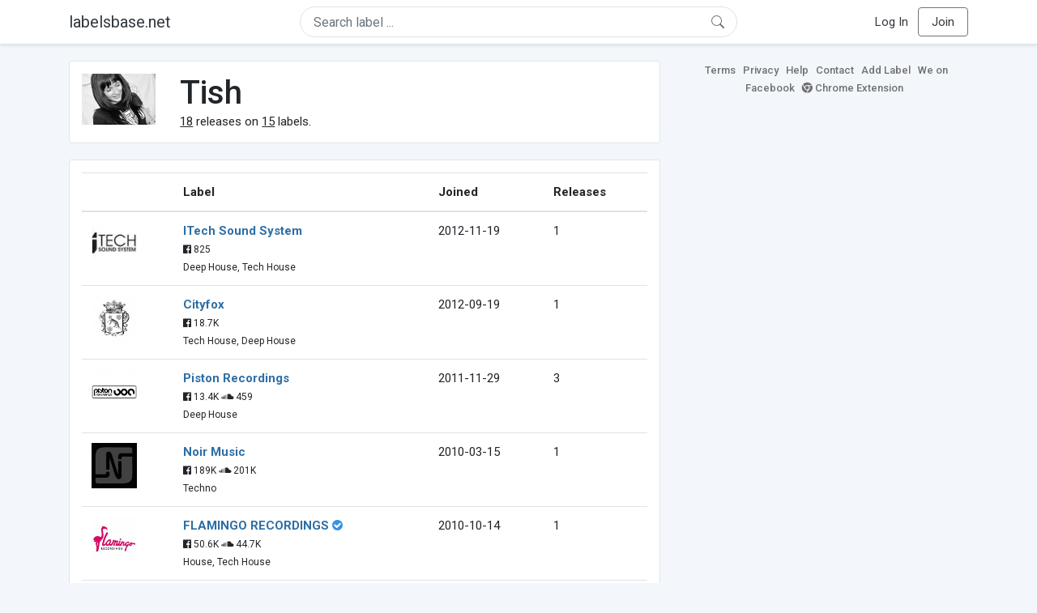

--- FILE ---
content_type: text/html; charset=UTF-8
request_url: https://labelsbase.net/artist/30764
body_size: 5134
content:
<!DOCTYPE html>
<html lang="en">
<head>
    <title>Tish</title>

    <meta http-equiv="Content-Type" content="text/html;charset=UTF-8">
    <meta name="viewport" content="width=device-width, initial-scale=1.0">
    <meta name="csrf-token" content="Eln3OjNpaowkjb5LCGsixFfc9fUpzgar9YY31LZH">

    
    <link rel="stylesheet" href="https://stackpath.bootstrapcdn.com/bootstrap/4.5.0/css/bootstrap.min.css"
          integrity="sha384-9aIt2nRpC12Uk9gS9baDl411NQApFmC26EwAOH8WgZl5MYYxFfc+NcPb1dKGj7Sk" crossorigin="anonymous">
    <link rel="stylesheet" href="https://maxcdn.bootstrapcdn.com/font-awesome/4.7.0/css/font-awesome.min.css">
    <link rel="stylesheet"
          href="https://fonts.googleapis.com/css?family=Roboto:300,400,500,700&subset=cyrillic&display=swap">
    <link rel="stylesheet" href="/css/style.css?v=1602005775"/>

    <link rel="icon" type="image/png" href="/favicon-16.png" sizes="16x16">
    <link rel="icon" type="image/png" href="/favicon-32.png" sizes="32x32">
    <link rel="icon" type="image/png" href="/favicon-96.png" sizes="96x96">

    <style>[wire\:loading] {display: none;}[wire\:offline] {display: none;}[wire\:dirty]:not(textarea):not(input):not(select) {display: none;}</style>

    </head>
<body>

<div class="side_menu">
    <div class="close_menu pointer" onclick="$('.side_menu').toggleClass('side_menu_toggle')">×</div>

            <a href="https://labelsbase.net/login"><i class="fa fa-sign-in fa-fw"></i> Log In</a>
        <a href="https://labelsbase.net/join"><i class="fa fa-user-plus fa-fw"></i> Join</a>
    </div>

<div class="bg-white border-bottom shadow-sm p-2 fixed-top">
    <div class="container">
        <div class="row row-fluid">
            <div class="col-lg-3 col-2 my-auto" id="nav-brand">
                <a class="navbar-brand p-0 text-dark d-none d-lg-inline-block" href="/">
                    labelsbase.net
                </a>
                <a class="text-dark d-inline-block d-lg-none" href="/">
                    <i class="fa fa-home" style="font-size: 23px;"></i>
                </a>
            </div>
            <div class="col-lg-6 col-md-8 col-8 my-auto" id="nav-search">
                                    <div wire:initial-data="{&quot;id&quot;:&quot;ySroOrjdG5W1zKmgvdHp&quot;,&quot;name&quot;:&quot;search-dropdown&quot;,&quot;redirectTo&quot;:false,&quot;locale&quot;:&quot;en&quot;,&quot;events&quot;:[],&quot;eventQueue&quot;:[],&quot;dispatchQueue&quot;:[],&quot;data&quot;:{&quot;q&quot;:null},&quot;children&quot;:[],&quot;checksum&quot;:&quot;c97d7c67305d05fb612be6794512b2041ce29d0cea6f955c09f88f1e77997f7d&quot;}" wire:id="ySroOrjdG5W1zKmgvdHp" class="position-relative">
    <form method="get" action="https://labelsbase.net">
        <div class="position-absolute"
             style="right: 1rem; top: 50%; width: 16px; height: 16px; transform: translateY(-50%);">

            <div class="">
                <div wire:loading.remove>
                    <svg width="16px" height="16px" style="vertical-align: baseline; fill: #6c757d;" viewBox="0 0 16 16"
                         xmlns="http://www.w3.org/2000/svg">
                        <path fill-rule="evenodd"
                              d="M10.442 10.442a1 1 0 0 1 1.415 0l3.85 3.85a1 1 0 0 1-1.414 1.415l-3.85-3.85a1 1 0 0 1 0-1.415z"/>
                        <path fill-rule="evenodd"
                              d="M6.5 12a5.5 5.5 0 1 0 0-11 5.5 5.5 0 0 0 0 11zM13 6.5a6.5 6.5 0 1 1-13 0 6.5 6.5 0 0 1 13 0z"/>
                    </svg>
                </div>
            </div>

            <div wire:loading>
                <div class="spinner-grow text-light" role="status"
                     style="vertical-align: unset; width: 16px; height: 16px;">
                </div>
            </div>

                    </div>

        <input class="form-control border px-3 rounded-pill "
               type="text"
               name="q"
               wire:model="q"
               value=""
               id="q"
               placeholder="Search label ..."
               autocomplete="off">

                                </form>
</div>                            </div>
            <div class="col-lg-3 col-2 my-auto text-right" id="nav-menu">
                <div class="text-dark d-inline-block d-lg-none bars-button pointer">☰</div>
                <div class="d-none d-lg-inline-block">
                                            <a class="text-dark" href="https://labelsbase.net/login">Log In</a>
                        <a class="text-dark ml-2 p-2 px-3 border border-secondary rounded" href="https://labelsbase.net/join">Join</a>
                                    </div>
            </div>
        </div>
    </div>
</div>

<div class="container">
        <div class="row row-fluid">
        <div class="col-md-8">
            <div class="block-content">
                <div class="row">
                    <div class="col-lg-2 col-md-2 col-sm-2 col-xs-3">
                        <img style="width: 100%;" src="https://geo-media.beatport.com/image_size/165x165/a4615b2c-e24c-4cd7-8630-110c552117c0.jpg" alt="Tish">
                    </div>
                    <div class="col-lg-10 col-md-10 col-sm-10 col-xs-9">
                        <h1>Tish</h1>
                        <br>

                        <div>
                            <u>18</u> releases on <u>15</u> labels.
                        </div>
                    </div>
                </div>
            </div>

            <div class="block-content">
                <table class="table" style="margin-bottom: 0;">
                    <thead>
                    <tr>
                        <th></th>
                        <th>Label</th>
                        <th>Joined</th>
                        <th>Releases</th>
                    </tr>
                    </thead>
                    <tbody>
                                            <tr>
                            <td>
                                <img src="https://d1fuks2cnuq5t9.cloudfront.net/i/110x110/xj1bigHSjKFjPiGYfcD654ne8NdApKX8zw239qGy.jpg" alt="ITech Sound System" title="ITech Sound System" width="56" height="56">
                            </td>
                            <td>
                                <b><a href="https://labelsbase.net/itech">ITech Sound System</a></b>
                                                                <br>

                                                                    <small>
                                                                                    <i class="fa fa-facebook-official"></i> 825
                                        
                                                                            </small>
                                    <br>
                                                                <small>Deep House, Tech House</small>
                            </td>
                            <td>2012-11-19</td>
                            <td>1</td>
                        </tr>
                                            <tr>
                            <td>
                                <img src="https://d1fuks2cnuq5t9.cloudfront.net/i/110x110/EvfFtEVzzBtyvfF146yCUYHwlCXaVS8Zelc5Vo7G.jpg" alt="Cityfox" title="Cityfox" width="56" height="56">
                            </td>
                            <td>
                                <b><a href="https://labelsbase.net/cityfox">Cityfox</a></b>
                                                                <br>

                                                                    <small>
                                                                                    <i class="fa fa-facebook-official"></i> 18.7K
                                        
                                                                            </small>
                                    <br>
                                                                <small>Tech House, Deep House</small>
                            </td>
                            <td>2012-09-19</td>
                            <td>1</td>
                        </tr>
                                            <tr>
                            <td>
                                <img src="https://d1fuks2cnuq5t9.cloudfront.net/i/110x110/kZMvFUuADOeA9yx6Dbi3CxVFX2wMH9B6h4fb8XC2.jpg" alt="Piston Recordings" title="Piston Recordings" width="56" height="56">
                            </td>
                            <td>
                                <b><a href="https://labelsbase.net/piston-recordings">Piston Recordings</a></b>
                                                                <br>

                                                                    <small>
                                                                                    <i class="fa fa-facebook-official"></i> 13.4K
                                        
                                                                                    <i class="fa fa-soundcloud"></i> 459
                                                                            </small>
                                    <br>
                                                                <small>Deep House</small>
                            </td>
                            <td>2011-11-29</td>
                            <td>3</td>
                        </tr>
                                            <tr>
                            <td>
                                <img src="https://d1fuks2cnuq5t9.cloudfront.net/i/110x110/4x6erzmHp79wcFfeO3XlbynINo1jyKJbfEhwL2ce.jpg" alt="Noir Music" title="Noir Music" width="56" height="56">
                            </td>
                            <td>
                                <b><a href="https://labelsbase.net/noir-music">Noir Music</a></b>
                                                                <br>

                                                                    <small>
                                                                                    <i class="fa fa-facebook-official"></i> 189K
                                        
                                                                                    <i class="fa fa-soundcloud"></i> 201K
                                                                            </small>
                                    <br>
                                                                <small>Techno</small>
                            </td>
                            <td>2010-03-15</td>
                            <td>1</td>
                        </tr>
                                            <tr>
                            <td>
                                <img src="https://d1fuks2cnuq5t9.cloudfront.net/i/110x110/acGSZpleNIgnE9srsplmN8GJOZh1I8aosi19j671.jpg" alt="FLAMINGO RECORDINGS" title="FLAMINGO RECORDINGS" width="56" height="56">
                            </td>
                            <td>
                                <b><a href="https://labelsbase.net/flamingo-recordings">FLAMINGO RECORDINGS</a></b>
                                                                    <i class="fa fa-check-circle" style="color: #3b91e4;" aria-hidden="true"></i>
                                                                <br>

                                                                    <small>
                                                                                    <i class="fa fa-facebook-official"></i> 50.6K
                                        
                                                                                    <i class="fa fa-soundcloud"></i> 44.7K
                                                                            </small>
                                    <br>
                                                                <small>House, Tech House</small>
                            </td>
                            <td>2010-10-14</td>
                            <td>1</td>
                        </tr>
                                            <tr>
                            <td>
                                <img src="https://d1fuks2cnuq5t9.cloudfront.net/i/110x110/SIt9ebifEbzyew3JhibBnupPbb7yoJvNuHkbckfz.jpg" alt="Bla Bla" title="Bla Bla" width="56" height="56">
                            </td>
                            <td>
                                <b><a href="https://labelsbase.net/bla-bla">Bla Bla</a></b>
                                                                <br>

                                                                    <small>
                                                                                    <i class="fa fa-facebook-official"></i> 14.9K
                                        
                                                                            </small>
                                    <br>
                                                                <small>Techno</small>
                            </td>
                            <td>2011-10-21</td>
                            <td>1</td>
                        </tr>
                                            <tr>
                            <td>
                                <img src="https://d1fuks2cnuq5t9.cloudfront.net/i/110x110/S0hj4LtS4iBGSCYUfA0qFucEw3CiiBGPXTZ43gzc.jpg" alt="Draft" title="Draft" width="56" height="56">
                            </td>
                            <td>
                                <b><a href="https://labelsbase.net/draft">Draft</a></b>
                                                                <br>

                                                                    <small>
                                        
                                                                                    <i class="fa fa-soundcloud"></i> 4K
                                                                            </small>
                                    <br>
                                                                <small>Tech House, Minimal</small>
                            </td>
                            <td>2015-11-30</td>
                            <td>1</td>
                        </tr>
                                            <tr>
                            <td>
                                <img src="https://d1fuks2cnuq5t9.cloudfront.net/i/110x110/SIOtogNy3bqSEcFfSJIF9ijcdfpcU9HEfVChm06z.jpg" alt="Neurotraxx Recordings" title="Neurotraxx Recordings" width="56" height="56">
                            </td>
                            <td>
                                <b><a href="https://labelsbase.net/neurotraxx-recordings">Neurotraxx Recordings</a></b>
                                                                <br>

                                                                    <small>
                                                                                    <i class="fa fa-facebook-official"></i> 26.6K
                                        
                                                                            </small>
                                    <br>
                                                                <small>Deep House, Tech House</small>
                            </td>
                            <td>2011-06-09</td>
                            <td>1</td>
                        </tr>
                                            <tr>
                            <td>
                                <img src="https://d1fuks2cnuq5t9.cloudfront.net/i/110x110/WUnz4R4GOdiSsvkYUDIxO2yrSKW2RrV28vPIBUJe.jpg" alt="Materialism" title="Materialism" width="56" height="56">
                            </td>
                            <td>
                                <b><a href="https://labelsbase.net/materialism">Materialism</a></b>
                                                                <br>

                                                                    <small>
                                                                                    <i class="fa fa-facebook-official"></i> 16.6K
                                        
                                                                            </small>
                                    <br>
                                                                <small>Tech House</small>
                            </td>
                            <td>2014-03-17</td>
                            <td>1</td>
                        </tr>
                                            <tr>
                            <td>
                                <img src="https://d1fuks2cnuq5t9.cloudfront.net/i/110x110/whGOjL1vd6uqaaweTQzOXXZFpY9vsJwiTU2rYzDn.jpg" alt="Get High Music" title="Get High Music" width="56" height="56">
                            </td>
                            <td>
                                <b><a href="https://labelsbase.net/get-high-music">Get High Music</a></b>
                                                                <br>

                                                                <small>Tech House, Deep House</small>
                            </td>
                            <td>2011-01-08</td>
                            <td>1</td>
                        </tr>
                                            <tr>
                            <td>
                                <img src="https://d1fuks2cnuq5t9.cloudfront.net/i/110x110/jVUO1MXVrkAoLcrEiTBdOFZfGud9Fa6Xg3K0sSg9.jpg" alt="Natural Rhythm" title="Natural Rhythm" width="56" height="56">
                            </td>
                            <td>
                                <b><a href="https://labelsbase.net/natural-rhythm">Natural Rhythm</a></b>
                                                                <br>

                                                                    <small>
                                                                                    <i class="fa fa-facebook-official"></i> 5.9K
                                        
                                                                                    <i class="fa fa-soundcloud"></i> 6.1K
                                                                            </small>
                                    <br>
                                                                <small>Deep House, Tech House</small>
                            </td>
                            <td>2010-06-17</td>
                            <td>1</td>
                        </tr>
                                            <tr>
                            <td>
                                <img src="https://d1fuks2cnuq5t9.cloudfront.net/i/110x110/5E85eSj79E54KenbO4CMe4mgsSNeo36DKCgLvV9k.jpg" alt="Witty Tunes" title="Witty Tunes" width="56" height="56">
                            </td>
                            <td>
                                <b><a href="https://labelsbase.net/witty-tunes">Witty Tunes</a></b>
                                                                    <i class="fa fa-check-circle" style="color: #3b91e4;" aria-hidden="true"></i>
                                                                <br>

                                                                    <small>
                                                                                    <i class="fa fa-facebook-official"></i> 9K
                                        
                                                                                    <i class="fa fa-soundcloud"></i> 10.5K
                                                                            </small>
                                    <br>
                                                                <small>Tech House, Deep House</small>
                            </td>
                            <td>2011-11-07</td>
                            <td>1</td>
                        </tr>
                                            <tr>
                            <td>
                                <img src="https://d1fuks2cnuq5t9.cloudfront.net/i/110x110/tBKbxIxm5poOwUQeb02zBx9d9hMGN28h4tKLM5ZS.jpg" alt="Baile Musik" title="Baile Musik" width="56" height="56">
                            </td>
                            <td>
                                <b><a href="https://labelsbase.net/baile-musik">Baile Musik</a></b>
                                                                <br>

                                                                    <small>
                                                                                    <i class="fa fa-facebook-official"></i> 13.4K
                                        
                                                                                    <i class="fa fa-soundcloud"></i> 13.5K
                                                                            </small>
                                    <br>
                                                                <small>Minimal, Tech House</small>
                            </td>
                            <td>2014-03-10</td>
                            <td>2</td>
                        </tr>
                                            <tr>
                            <td>
                                <img src="https://d1fuks2cnuq5t9.cloudfront.net/i/110x110/9xUR2mgb9d5AbTg5phdEfEz9F9hxuZr8qnju6Gg9.jpg" alt="Sex Panda White" title="Sex Panda White" width="56" height="56">
                            </td>
                            <td>
                                <b><a href="https://labelsbase.net/sex-panda-white">Sex Panda White</a></b>
                                                                <br>

                                                                    <small>
                                                                                    <i class="fa fa-facebook-official"></i> 2.8K
                                        
                                                                            </small>
                                    <br>
                                                                <small>Deep House, Tech House</small>
                            </td>
                            <td>2012-10-11</td>
                            <td>1</td>
                        </tr>
                                            <tr>
                            <td>
                                <img src="https://d1fuks2cnuq5t9.cloudfront.net/i/110x110/5ycX8c0ifTI8fwSPLkSflmhPW8DgBGSDMs2QW7yJ.jpg" alt="Material" title="Material" width="56" height="56">
                            </td>
                            <td>
                                <b><a href="https://labelsbase.net/material">Material</a></b>
                                                                <br>

                                                                    <small>
                                                                                    <i class="fa fa-facebook-official"></i> 16.6K
                                        
                                                                                    <i class="fa fa-soundcloud"></i> 19.2K
                                                                            </small>
                                    <br>
                                                                <small>Tech House</small>
                            </td>
                            <td>2012-02-13</td>
                            <td>1</td>
                        </tr>
                                        </tbody>
                </table>
            </div>
        </div>

        <div class="col-md-4">
            <div class="sb-footer mb-4">
    <a href="https://labelsbase.net/terms">Terms</a>
    <a href="https://labelsbase.net/privacy">Privacy</a>
    <a href="https://labelsbase.net/faq">Help</a>
    <a href="https://labelsbase.net/contact">Contact</a>
    <a href="https://labelsbase.net/add">Add Label</a>
    <a href="https://www.facebook.com/labelsbase/" target="_blank">We on Facebook</a>
    <a href="https://chrome.google.com/webstore/detail/labelsbasebeatport/hmnnmkppfllhndkjcpdiobhlkpkanace" target="_blank"><i class="fa fa-chrome" aria-hidden="true"></i> Chrome Extension</a>
</div>        </div>
    </div>
</div>

<script src="https://code.jquery.com/jquery-3.5.1.min.js"
        integrity="sha256-9/aliU8dGd2tb6OSsuzixeV4y/faTqgFtohetphbbj0=" crossorigin="anonymous"></script>
<script src="https://cdn.jsdelivr.net/npm/popper.js@1.16.0/dist/umd/popper.min.js"
        integrity="sha384-Q6E9RHvbIyZFJoft+2mJbHaEWldlvI9IOYy5n3zV9zzTtmI3UksdQRVvoxMfooAo"
        crossorigin="anonymous"></script>
<script src="https://stackpath.bootstrapcdn.com/bootstrap/4.5.0/js/bootstrap.min.js"
        integrity="sha384-OgVRvuATP1z7JjHLkuOU7Xw704+h835Lr+6QL9UvYjZE3Ipu6Tp75j7Bh/kR0JKI"
        crossorigin="anonymous"></script>

    <!-- Google.Analytics counter -->
    <script>
        (function (i, s, o, g, r, a, m) {
            i['GoogleAnalyticsObject'] = r;
            i[r] = i[r] || function () {
                (i[r].q = i[r].q || []).push(arguments)
            }, i[r].l = 1 * new Date();
            a = s.createElement(o),
                m = s.getElementsByTagName(o)[0];
            a.async = 1;
            a.src = g;
            m.parentNode.insertBefore(a, m)
        })(window, document, 'script', '//www.google-analytics.com/analytics.js', 'ga');
        ga('create', 'UA-53654791-1', 'auto');
        ga('send', 'pageview');
    </script>

<script src="/livewire/livewire.js?id=d7d975b5d122717a1ee0" data-turbolinks-eval="false"></script><script data-turbolinks-eval="false">if (window.livewire) {console.warn('Livewire: It looks like Livewire\'s @livewireScripts JavaScript assets have already been loaded. Make sure you aren\'t loading them twice.')}window.livewire = new Livewire();window.livewire_app_url = '';window.livewire_token = 'Eln3OjNpaowkjb5LCGsixFfc9fUpzgar9YY31LZH';/* Make Alpine wait until Livewire is finished rendering to do its thing. */window.deferLoadingAlpine = function (callback) {window.addEventListener('livewire:load', function () {callback();});};document.addEventListener("DOMContentLoaded", function () {window.livewire.start();});var firstTime = true;document.addEventListener("turbolinks:load", function() {/* We only want this handler to run AFTER the first load. */if(firstTime) {firstTime = false;return;}window.livewire.restart();});document.addEventListener("turbolinks:before-cache", function() {document.querySelectorAll('[wire\\:id]').forEach(function(el) {const component = el.__livewire;const dataObject = {data: component.data,events: component.events,children: component.children,checksum: component.checksum,locale: component.locale,name: component.name,errorBag: component.errorBag,redirectTo: component.redirectTo,};el.setAttribute('wire:initial-data', JSON.stringify(dataObject));});});</script>

<script>
    $('body').click(function () {
        $('.side_menu').removeClass('side_menu_toggle');
        $('#nav-brand, #nav-menu').removeClass('d-none d-md-block');
        $('#nav-search').removeClass('col-12');
    });

    $('.bars-button').click(function (e) {
        e.stopPropagation();
        $('.side_menu').toggleClass('side_menu_toggle');
    });

    $('#q')
        .focus(function (e) {
            e.stopPropagation();
            $('.side_menu').removeClass('side_menu_toggle');
            $('#nav-brand, #nav-menu').addClass('d-none d-md-block');
            $('#nav-search').addClass('col-12');
        })
        .click(function (e) {
            e.stopPropagation();
        });
</script>


</body>
</html>